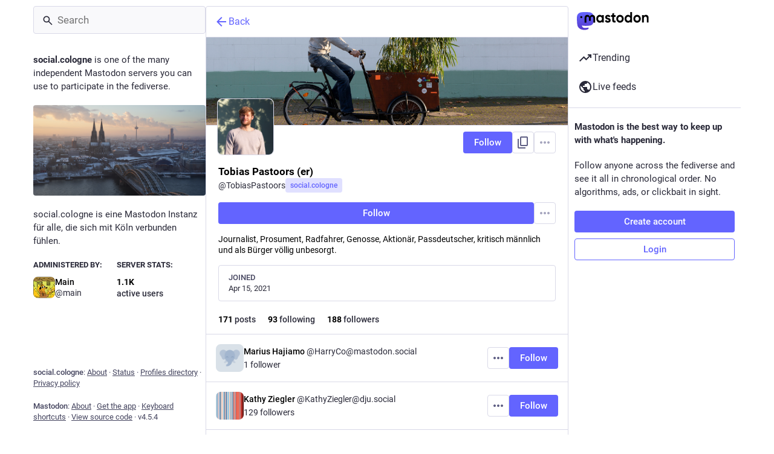

--- FILE ---
content_type: text/javascript
request_url: https://assets.social.cologne/packs/streaming-B6z2CW0Z.js
body_size: 2567
content:
import{g as $}from"./load_locale-Fyp848fa.js";import"./client-By3tlFYA.js";import{y as _,g as G,D as N}from"./index-TEHZzOO_.js";import{b9 as x,ba as R,bb as W,bc as j,bd as B,be as M,bf as P,bg as J,bh as D,bi as L,bj as A,bk as q,bl as I,bm as F,bn as H,bo as z,G as K,bp as Q,bq as U}from"./useSelectableClick-DmQ3tBVr.js";var d={},g={},w;function V(){if(w)return g;w=1,Object.defineProperty(g,"__esModule",{value:!0}),g.createBackoff=s;var t={exponential:function(a,l){return Math.floor(Math.random()*Math.pow(2,a)*l)},fibonacci:function(a,l){var e=1;if(a>e)for(var n=1,e=2,r=2;r<a;r++){var c=n+e;n=e,e=c}return Math.floor(Math.random()*e*l)}};function s(o,a){return new i(t[o],a)}function i(o,a){this.func=o,this.attempts=0,this.delay=typeof a.initialDelay<"u"?a.initialDelay:100}return i.prototype.backoff=function(){setTimeout(this.onReady,this.func(++this.attempts,this.delay))},g}const Y={},X=Object.freeze(Object.defineProperty({__proto__:null,default:Y},Symbol.toStringTag,{value:"Module"})),Z=_(X);var C;function ee(){if(C)return d;C=1,Object.defineProperty(d,"__esModule",{value:!0});var t=function(){function l(e,n){for(var r=0;r<n.length;r++){var c=n[r];c.enumerable=c.enumerable||!1,c.configurable=!0,"value"in c&&(c.writable=!0),Object.defineProperty(e,c.key,c)}}return function(e,n,r){return n&&l(e.prototype,n),r&&l(e,r),e}}();function s(l,e){if(!(l instanceof e))throw new TypeError("Cannot call a class as a function")}var i=V().createBackoff,o=typeof WebSocket<"u"?WebSocket:Z,a=function(){function l(e,n){var r=arguments.length>2&&arguments[2]!==void 0?arguments[2]:{};s(this,l),this.url=e,this.protocols=n,this.reconnectEnabled=!0,this.listeners={},this.backoff=i(r.backoff||"exponential",r),this.backoff.onReady=this.onBackoffReady.bind(this),(typeof r.connect>"u"||r.connect)&&this.open()}return t(l,[{key:"open",value:function(){var n=arguments.length>0&&arguments[0]!==void 0?arguments[0]:!1;this.isReconnect=n;var r=this.ws&&this.ws.binaryType;this.ws=new o(this.url,this.protocols),this.ws.onclose=this.onCloseCallback.bind(this),this.ws.onerror=this.onErrorCallback.bind(this),this.ws.onmessage=this.onMessageCallback.bind(this),this.ws.onopen=this.onOpenCallback.bind(this),r&&(this.ws.binaryType=r)}},{key:"onBackoffReady",value:function(n,r){this.open(!0)}},{key:"onCloseCallback",value:function(n){!this.isReconnect&&this.listeners.onclose&&this.listeners.onclose.apply(null,arguments),this.reconnectEnabled&&n.code<3e3&&this.backoff.backoff()}},{key:"onErrorCallback",value:function(){this.listeners.onerror&&this.listeners.onerror.apply(null,arguments)}},{key:"onMessageCallback",value:function(){this.listeners.onmessage&&this.listeners.onmessage.apply(null,arguments)}},{key:"onOpenCallback",value:function(){this.listeners.onopen&&this.listeners.onopen.apply(null,arguments),this.isReconnect&&this.listeners.onreconnect&&this.listeners.onreconnect.apply(null,arguments),this.isReconnect=!1}},{key:"close",value:function(n,r){typeof n>"u"&&(n=1e3),this.reconnectEnabled=!1,this.ws.close(n,r)}},{key:"send",value:function(n){this.ws.send(n)}},{key:"bufferedAmount",get:function(){return this.ws.bufferedAmount}},{key:"readyState",get:function(){return this.ws.readyState}},{key:"binaryType",get:function(){return this.ws.binaryType},set:function(n){this.ws.binaryType=n}},{key:"extensions",get:function(){return this.ws.extensions},set:function(n){this.ws.extensions=n}},{key:"protocol",get:function(){return this.ws.protocol},set:function(n){this.ws.protocol=n}},{key:"onclose",set:function(n){this.listeners.onclose=n},get:function(){return this.listeners.onclose}},{key:"onerror",set:function(n){this.listeners.onerror=n},get:function(){return this.listeners.onerror}},{key:"onmessage",set:function(n){this.listeners.onmessage=n},get:function(){return this.listeners.onmessage}},{key:"onopen",set:function(n){this.listeners.onopen=n},get:function(){return this.listeners.onopen}},{key:"onreconnect",set:function(n){this.listeners.onreconnect=n},get:function(){return this.listeners.onreconnect}}]),l}();return a.CONNECTING=o.CONNECTING,a.OPEN=o.OPEN,a.CLOSING=o.CLOSING,a.CLOSED=o.CLOSED,d.default=a,d}var te=ee();const k=G(te);let h;const p=[],b={},ne=t=>{p.push(t)},se=t=>{const s=p.indexOf(t);s!==-1&&p.splice(s,1)},E=({channelName:t,params:s,onConnect:i})=>{const o=v(t,s);b[o]=b[o]||0,b[o]===0&&h.send(JSON.stringify({type:"subscribe",stream:t,...s})),b[o]+=1,i()},T=({channelName:t,params:s,onDisconnect:i})=>{const o=v(t,s);b[o]=b[o]||1,b[o]===1&&h.readyState===k.OPEN&&h.send(JSON.stringify({type:"unsubscribe",stream:t,...s})),b[o]-=1,i()},oe={connected(){p.forEach(t=>E(t))},received(t){const{stream:s}=t;p.filter(({channelName:i,params:o})=>{const a=s[0];if(s.length===1)return i===a;const l=s[1];return["hashtag","hashtag:local"].includes(i)?i===a&&o.tag===l:i==="list"?i===a&&o.list===l:!1}).forEach(i=>{i.onReceive(t)})},disconnected(){p.forEach(t=>T(t))},reconnected(){}},v=(t,s)=>Object.keys(s).length===0?t:"".concat(t,"&").concat(Object.keys(s).map(i=>"".concat(i,"=").concat(s[i])).join("&")),ie=(t,s,i)=>(o,a)=>{const l=a().getIn(["meta","streaming_api_base_url"]),e=N(),{onConnect:n,onReceive:r,onDisconnect:c}=i(o,a);if(!e)throw new Error("Trying to connect to the streaming server but no access token is available.");if(!l.startsWith("ws")){const u=S(l,e,v(t,s),{connected(){n()},received(y){r(y)},disconnected(){c()},reconnected(){n()}});return()=>{u.close()}}const f={channelName:t,params:s,onConnect:n,onReceive:r,onDisconnect:c};return ne(f),h?h.readyState===k.OPEN&&E(f):h=S(l,e,"",oe),()=>{se(f),T(f)}},re=["update","delete","notification","conversation","filters_changed","announcement","announcement.delete","announcement.reaction"],ae=(t,s)=>{s({event:t.type,payload:t.data})},S=(t,s,i,{connected:o,received:a,disconnected:l,reconnected:e})=>{const n=i.split("&");if(i=n.shift(),t.startsWith("ws")){const c=new k("".concat(t,"/api/v1/streaming/?").concat(n.join("&")),s);return c.onopen=o,c.onmessage=f=>a(JSON.parse(f.data)),c.onclose=l,c.onreconnect=e,c}i=i.replace(/:/g,"/"),i.endsWith(":media")&&(i=i.replace("/media",""),n.push("only_media=true")),n.push("access_token=".concat(s));const r=new EventSource("".concat(t,"/api/v1/streaming/").concat(i,"?").concat(n.join("&")));return r.onopen=()=>{o()},re.forEach(c=>{r.addEventListener(c,f=>ae(f,a))}),r.onerror=l,r},O=t=>Math.floor(Math.random()*Math.floor(t)),m=(t,s,i={},o={})=>{const{messages:a}=$(),l=s.startsWith("public")||s.startsWith("hashtag");return ie(s,i,(e,n)=>{const r=n().getIn(["meta","locale"]);let c;const f=async u=>{await u(e,n),c=setTimeout(()=>f(u),2e4+O(2e4))};return{onConnect(){e(q(t)),c&&(clearTimeout(c),c=null),o.fillGaps&&e(o.fillGaps())},onDisconnect(){e(A({timeline:t})),o.fallback&&(c=setTimeout(()=>f(o.fallback),O(4e4)))},onReceive(u){switch(u.event){case"update":e(L(t,JSON.parse(u.payload),{accept:o.accept,bogusQuotePolicy:l}));break;case"status.update":e(D(JSON.parse(u.payload),{bogusQuotePolicy:l}));break;case"delete":e(J(u.payload));break;case"notification":{const y=JSON.parse(u.payload);e(M(y,a,r)),e(P(y));break}case"notifications_merged":{e(B());break}case"conversation":e(j(JSON.parse(u.payload)));break;case"announcement":e(W(JSON.parse(u.payload)));break;case"announcement.reaction":e(R(JSON.parse(u.payload)));break;case"announcement.delete":e(x(u.payload));break}}}})};async function ce(t){await t(K({maxId:void 0}));try{await t(Q())}catch(s){}await t(U())}const he=()=>m("home","user",{},{fallback:ce,fillGaps:I}),pe=({onlyMedia:t}={})=>m("community".concat(t?":media":""),"public:local".concat(t?":media":""),{},{fillGaps:()=>F({onlyMedia:t})}),me=({onlyMedia:t,onlyRemote:s}={})=>m("public".concat(s?":remote":"").concat(t?":media":""),"public".concat(s?":remote":"").concat(t?":media":""),{},{fillGaps:()=>H({onlyMedia:t,onlyRemote:s})}),ye=(t,s,i,o)=>m("hashtag:".concat(t).concat(i?":local":""),"hashtag".concat(i?":local":""),{tag:s},{accept:o}),de=()=>m("direct","direct"),ge=t=>m("list:".concat(t),"list",{list:t},{fillGaps:()=>z(t)});export{me as a,pe as b,he as c,ye as d,de as e,ge as f};
//# sourceMappingURL=streaming-B6z2CW0Z.js.map


--- FILE ---
content_type: text/javascript
request_url: https://assets.social.cologne/packs/followers-index-jedG2N0w.js
body_size: 1729
content:
var w=Object.defineProperty;var T=(e,r,s)=>r in e?w(e,r,{enumerable:!0,configurable:!0,writable:!0,value:s}):e[r]=s;var m=(e,r,s)=>T(e,typeof r!="symbol"?r+"":r,s);import{j as t}from"./client-By3tlFYA.js";import{P as i}from"./short_number-C9zm8Jg6.js";import"./index-TEHZzOO_.js";import{j as C,dR as k,g as B,p as P,q as S,f as E,dZ as F,dT as I,z as H,d_ as R,L as v,a as U}from"./useSelectableClick-DmQ3tBVr.js";import{A as q}from"./index-DBSTiKX2.js";import{C as z,A as D,L as K,T as N}from"./limited_account_hint-DqUAfsXa.js";import{B as Z}from"./bundle_column_error-CufQ0cCN.js";import{S as G}from"./scrollable_list-0g1THN9n.js";import{C as b}from"./column-BKAFsmei.js";import{M as l}from"./message-CVkQtbZv.js";import"./numbers-BLyy7tyF.js";import"./index-DkCxcZFY.js";import"./relative_timestamp-BOUL06oe.js";import"./ready-DpOgoWSg.js";import"./index-DUY7J2K7.js";import"./skeleton-CwYXpOUk.js";import"./api-C8Dh2R2O.js";import"./index-DiPYjm3h.js";import"./load_locale-Fyp848fa.js";import"./status_quoted-C5J_-RBt.js";import"./counters-O2iLRFgv.js";import"./follow_button-CRcIdrdp.js";import"./verified_badge-DjYd1ctB.js";import"./column_header-c7T-RJop.js";import"./add-CxOAEcXl.js";import"./chevron_left-tY77j9LU.js";import"./unfold_more-Dg1Ay52N.js";import"./Helmet-BG0DmkIY.js";import"./familiar_followers-L_FbuSpq.js";import"./notifications-CQHZPMn8.js";import"./notifications_active-fill-MijdFE1U.js";import"./group-DAy9I84u.js";import"./person-C13r8tNn.js";import"./content_copy-DVR8BuWm.js";import"./formatted_date-CyjChcMh.js";import"./react-textarea-autosize.browser.esm-CJKL8aJv.js";import"./use-isomorphic-layout-effect.browser.esm-Du49dnA5.js";import"./avatar_group-DgqlUJ8x.js";import"./column-KuFpKGtG.js";import"./scroll-BygYx8ga.js";import"./gif-CJBTzQ3E.js";import"./index-C9RUuP0Q.js";import"./scroll_context-dm2rfFXK.js";import"./schedule_idle_task-CDh0madc.js";import"./load_more-DAey8Z2-.js";const J=(e,{params:{acct:r,id:s}})=>{const o=s||e.accounts_map[k(r)];return o?{accountId:o,remote:e.getIn(["accounts",o,"acct"])!==e.getIn(["accounts",o,"username"]),remoteUrl:e.getIn(["accounts",o,"url"]),isAccount:!!e.getIn(["accounts",o]),accountIds:e.getIn(["user_lists","followers",o,"items"]),hasMore:!!e.getIn(["user_lists","followers",o,"next"]),isLoading:e.getIn(["user_lists","followers",o,"isLoading"],!0),suspended:e.getIn(["accounts",o,"suspended"],!1),hideCollections:e.getIn(["accounts",o,"hide_collections"],!1),hidden:B(e,o),blockedBy:e.getIn(["relationships",o,"blocked_by"],!1)}:{isLoading:!0}},_=({accountId:e,url:r})=>{const s=U(n=>{var a;return(a=n.accounts.get(e))==null?void 0:a.acct}),o=s?s.split("@")[1]:void 0;return t.jsx(N,{url:r,message:t.jsx(l,{id:"hints.profiles.followers_may_be_missing",defaultMessage:"Followers for this profile may be missing."}),label:t.jsx(l,{id:"hints.profiles.see_more_followers",defaultMessage:"See more followers on {domain}",values:{domain:t.jsx("strong",{children:o})}})})};class j extends P{constructor(){super(...arguments);m(this,"handleLoadMore",H(()=>{this.props.dispatch(R(this.props.accountId))},300,{leading:!0}))}_load(){const{accountId:s,isAccount:o,dispatch:n}=this.props;o||n(E(s)),n(F(s))}componentDidMount(){const{params:{acct:s},accountId:o,dispatch:n}=this.props;o?this._load():n(I(s))}componentDidUpdate(s){const{params:{acct:o},accountId:n,dispatch:a}=this.props;s.accountId!==n&&n?this._load():s.params.acct!==o&&a(I(o))}render(){const{accountId:s,accountIds:o,hasMore:n,blockedBy:a,isAccount:y,multiColumn:p,isLoading:M,suspended:d,hidden:u,remote:f,remoteUrl:h,hideCollections:A}=this.props;if(!y)return t.jsx(Z,{multiColumn:p,errorType:"routing"});if(!o)return t.jsx(b,{children:t.jsx(v,{})});let c;const g=a||d||u;d?c=t.jsx(l,{id:"empty_column.account_suspended",defaultMessage:"Account suspended"}):u?c=t.jsx(K,{accountId:s}):a?c=t.jsx(l,{id:"empty_column.account_unavailable",defaultMessage:"Profile unavailable"}):A&&o.isEmpty()?c=t.jsx(l,{id:"empty_column.account_hides_collections",defaultMessage:"This user has chosen to not make this information available"}):f&&o.isEmpty()?c=t.jsx(_,{accountId:s,url:h}):c=t.jsx(l,{id:"account.followers.empty",defaultMessage:"No one follows this user yet."});const L=f?t.jsx(_,{accountId:s,url:h}):null;return t.jsxs(b,{children:[t.jsx(z,{}),t.jsx(G,{scrollKey:"followers",hasMore:!g&&n,isLoading:M,onLoadMore:this.handleLoadMore,prepend:t.jsx(D,{accountId:this.props.accountId,hideTabs:!0}),alwaysPrepend:!0,append:L,emptyMessage:c,bindToDocument:!p,children:g?[]:o.map(x=>t.jsx(q,{id:x},x))})]})}}m(j,"propTypes",{params:i.shape({acct:i.string,id:i.string}).isRequired,accountId:i.string,dispatch:i.func.isRequired,accountIds:S.list,hasMore:i.bool,isLoading:i.bool,blockedBy:i.bool,isAccount:i.bool,suspended:i.bool,hidden:i.bool,remote:i.bool,remoteUrl:i.string,multiColumn:i.bool});const zo=C(J)(j);export{zo as default};
//# sourceMappingURL=followers-index-jedG2N0w.js.map


--- FILE ---
content_type: text/javascript
request_url: https://assets.social.cologne/packs/limited_account_hint-DqUAfsXa.js
body_size: 7671
content:
var fe=Object.defineProperty;var he=(a,i,o)=>i in a?fe(a,i,{enumerable:!0,configurable:!0,writable:!0,value:o}):a[i]=o;var se=(a,i,o)=>he(a,typeof i!="symbol"?i+"":i,o);import{j as e}from"./client-By3tlFYA.js";import{r as c,a as O,u as te,m as N,d as G,k as _e}from"./index-TEHZzOO_.js";import{B as ge,S as pe}from"./column_header-c7T-RJop.js";import{o as xe,a5 as v,u as R,cK as ve,I as $,a as M,dU as be,L as je,O as Me,p as we,q as ke,D as B,bD as qe,S as ye,j as Ne,cQ as Te,cP as Ce,A as ne,aK as ae,h as Ae,g as Fe,ak as Se,aV as Be,aW as Re,aX as De,bG as C,aS as Ee,aT as Pe,cl as Ie,cm as He,am as A,aH as Ze,au as Le,dV as $e,b8 as Oe}from"./useSelectableClick-DmQ3tBVr.js";import{M as r}from"./message-CVkQtbZv.js";import{c as D}from"./index-DkCxcZFY.js";import{H as Ge}from"./Helmet-BG0DmkIY.js";import{L as oe,N as x,S as L}from"./short_number-C9zm8Jg6.js";import{u as Ue,A as ze,a as Ke}from"./familiar_followers-L_FbuSpq.js";import{V as We,aL as Ye,aH as Je,aI as Qe,aJ as Xe,an as F,aD as S,ac as Ve,U as es,J as ss}from"./status_quoted-C5J_-RBt.js";import{S as as}from"./notifications-CQHZPMn8.js";import{S as os}from"./notifications_active-fill-MijdFE1U.js";import{S as ts}from"./group-DAy9I84u.js";import{S as ns}from"./person-C13r8tNn.js";import{S as is}from"./content_copy-DVR8BuWm.js";import{S as ls,b as cs,F as rs}from"./counters-O2iLRFgv.js";import{F as ds}from"./follow_button-CRcIdrdp.js";import{F as us}from"./formatted_date-CyjChcMh.js";import{i as ms}from"./react-textarea-autosize.browser.esm-CJKL8aJv.js";import{A as fs}from"./avatar_group-DgqlUJ8x.js";function hs(a){const i=xe();return c.useCallback(()=>{var o;a?a():(o=i.location.state)!=null&&o.fromMastodon?i.goBack():i.push("/")},[i,a])}const aa=({onClick:a})=>{const i=hs(a),o=e.jsxs("button",{onClick:i,className:"column-back-button",children:[e.jsx(v,{id:"chevron-left",icon:pe,className:"column-back-button__icon"}),e.jsx(r,{id:"column_back_button.label",defaultMessage:"Back"})]});return e.jsx(ge,{children:o})},oa=({className:a,message:i,label:o,url:n})=>e.jsxs("div",{className:D("timeline-hint",a),children:[e.jsx("p",{children:i}),e.jsx("a",{href:n,target:"_blank",rel:"noopener noreferrer",children:o})]}),_s=a=>c.createElement("svg",{xmlns:"http://www.w3.org/2000/svg",height:24,viewBox:"0 -960 960 960",width:24,...a},c.createElement("path",{d:"M680-80q-50 0-85-35t-35-85q0-6 3-28L282-392q-16 15-37 23.5t-45 8.5q-50 0-85-35t-35-85q0-50 35-85t85-35q24 0 45 8.5t37 23.5l281-164q-2-7-2.5-13.5T560-760q0-50 35-85t85-35q50 0 85 35t35 85q0 50-35 85t-85 35q-24 0-45-8.5T598-672L317-508q2 7 2.5 13.5t.5 14.5q0 8-.5 14.5T317-452l281 164q16-15 37-23.5t45-8.5q50 0 85 35t35 85q0 50-35 85t-85 35Zm0-80q17 0 28.5-11.5T720-200q0-17-11.5-28.5T680-240q-17 0-28.5 11.5T640-200q0 17 11.5 28.5T680-160ZM200-440q17 0 28.5-11.5T240-480q0-17-11.5-28.5T200-520q-17 0-28.5 11.5T160-480q0 17 11.5 28.5T200-440Zm480-280q17 0 28.5-11.5T720-760q0-17-11.5-28.5T680-800q-17 0-28.5 11.5T640-760q0 17 11.5 28.5T680-720Zm0 520ZM200-480Zm480-280Z"})),gs=a=>c.createElement("svg",{xmlns:"http://www.w3.org/2000/svg",height:24,viewBox:"0 -960 960 960",width:24,...a},c.createElement("path",{d:"M160-360q-50 0-85-35t-35-85q0-50 35-85t85-35v-80q0-33 23.5-56.5T240-760h120q0-50 35-85t85-35q50 0 85 35t35 85h120q33 0 56.5 23.5T800-680v80q50 0 85 35t35 85q0 50-35 85t-85 35v160q0 33-23.5 56.5T720-120H240q-33 0-56.5-23.5T160-200v-160Zm200-80q25 0 42.5-17.5T420-500q0-25-17.5-42.5T360-560q-25 0-42.5 17.5T300-500q0 25 17.5 42.5T360-440Zm240 0q25 0 42.5-17.5T660-500q0-25-17.5-42.5T600-560q-25 0-42.5 17.5T540-500q0 25 17.5 42.5T600-440ZM320-280h320v-80H320v80Zm-80 80h480v-480H240v480Zm240-240Z"})),U=({icon:a=e.jsx(ns,{}),label:i,domain:o,roleId:n})=>e.jsxs("div",{className:"account-role","data-account-role-id":n,children:[a,i,o&&e.jsx("span",{className:"account-role__domain",children:o})]}),ps=()=>e.jsx(U,{icon:e.jsx(ts,{}),label:e.jsx(r,{id:"account.badges.group",defaultMessage:"Group"})}),xs=()=>e.jsx(U,{icon:e.jsx(gs,{}),label:e.jsx(r,{id:"account.badges.bot",defaultMessage:"Automated"})}),vs=O({copied:{id:"copy_icon_button.copied",defaultMessage:"Copied to clipboard"}}),bs=({title:a,value:i,className:o})=>{const[n,u]=c.useState(!1),f=R(),s=c.useCallback(()=>{navigator.clipboard.writeText(i),u(!0),f(ve({message:vs.copied})),setTimeout(()=>{u(!1)},700)},[u,i,f]);return e.jsx($,{className:D(o,n?"copied":"copyable"),title:a,onClick:s,icon:"",iconComponent:is})},js=O({placeholder:{id:"account_note.placeholder",defaultMessage:"Click to add a note"}}),Ms=({initialValue:a,onSubmit:i,wasSaved:o})=>{const n=te(),u=c.useId(),[f,s]=c.useState(a!=null?a:""),t=a===void 0,m=c.useRef(!0),_=c.useCallback(h=>{s(h.target.value)},[]),g=c.useCallback(h=>{h.key==="Escape"?(h.preventDefault(),s(a!=null?a:""),m.current=!1,h.currentTarget.blur()):h.key==="Enter"&&(h.ctrlKey||h.metaKey)&&(h.preventDefault(),i(f),m.current=!1,h.currentTarget.blur())},[a,i,f]),b=c.useCallback(()=>{a!==f&&m.current&&i(f),m.current=!0},[a,i,f]);return e.jsxs("div",{className:"account__header__account-note",children:[e.jsxs("label",{htmlFor:"account-note-".concat(u),children:[e.jsx(r,{id:"account.account_note_header",defaultMessage:"Personal note"})," ",e.jsx("span",{"aria-live":"polite",role:"status",className:"inline-alert",style:{opacity:o?1:0},children:o&&e.jsx(r,{id:"generic.saved",defaultMessage:"Saved"})})]}),t?e.jsx("div",{className:"account__header__account-note__loading-indicator-wrapper",children:e.jsx(je,{})}):e.jsx(ms,{id:"account-note-".concat(u),className:"account__header__account-note__content",placeholder:n.formatMessage(js.placeholder),value:f,onChange:_,onKeyDown:g,onBlur:b})]})},ws=({accountId:a})=>{const i=R(),o=M(s=>{var t;return(t=s.relationships.get(a))==null?void 0:t.get("note")}),[n,u]=c.useState(!1),f=c.useCallback(s=>{u(!0),i(be({accountId:a,note:s})),setTimeout(()=>{u(!1)},2e3)},[i,a]);return e.jsx(Ms,{initialValue:o,wasSaved:n,onSubmit:f},"".concat(a,"-").concat(o))},ks=a=>c.createElement("svg",{xmlns:"http://www.w3.org/2000/svg",height:24,viewBox:"0 -960 960 960",width:24,...a},c.createElement("path",{d:"M160-80q-33 0-56.5-23.5T80-160v-440q0-33 23.5-56.5T160-680h200v-120q0-33 23.5-56.5T440-880h80q33 0 56.5 23.5T600-800v120h200q33 0 56.5 23.5T880-600v440q0 33-23.5 56.5T800-80H160Zm0-80h640v-440H600q0 33-23.5 56.5T520-520h-80q-33 0-56.5-23.5T360-600H160v440Zm80-80h240v-18q0-17-9.5-31.5T444-312q-20-9-40.5-13.5T360-330q-23 0-43.5 4.5T276-312q-17 8-26.5 22.5T240-258v18Zm320-60h160v-60H560v60Zm-200-60q25 0 42.5-17.5T420-420q0-25-17.5-42.5T360-480q-25 0-42.5 17.5T300-420q0 25 17.5 42.5T360-360Zm200-60h160v-60H560v60ZM440-600h80v-200h-80v200Zm40 220Z"})),qs=a=>c.createElement("svg",{xmlns:"http://www.w3.org/2000/svg",height:24,viewBox:"0 -960 960 960",width:24,...a},c.createElement("path",{d:"M480-80q-83 0-156-31.5T197-197q-54-54-85.5-127T80-480q0-83 31.5-156T197-763q54-54 127-85.5T480-880q83 0 156 31.5T763-763q54 54 85.5 127T880-480q0 83-31.5 156T763-197q-54 54-127 85.5T480-80Zm0-80q134 0 227-93t93-227q0-7-.5-14.5T799-507q-5 29-27 48t-52 19h-80q-33 0-56.5-23.5T560-520v-40H400v-80q0-33 23.5-56.5T480-720h40q0-23 12.5-40.5T563-789q-20-5-40.5-8t-42.5-3q-134 0-227 93t-93 227h200q66 0 113 47t47 113v40H400v110q20 5 39.5 7.5T480-160Z"})),ys=({domain:a,username:i,isSelf:o})=>{const n=c.useId(),[u,f]=c.useState(!1),[s,t]=c.useState(!1),m=c.useRef(null),_=c.useCallback(()=>{f(!u)},[u,f]),g=c.useCallback(()=>{t(!s)},[s,t]);return e.jsxs(e.Fragment,{children:[e.jsx("button",{className:D("account__domain-pill",{active:u}),ref:m,onClick:_,"aria-expanded":u,"aria-controls":n,children:a}),e.jsx(Me,{show:u,rootClose:!0,onHide:_,offset:[5,5],target:m,children:({props:b})=>e.jsxs("div",{...b,role:"region",id:n,className:"account__domain-pill__popout dropdown-animation",children:[e.jsxs("div",{className:"account__domain-pill__popout__header",children:[e.jsx("div",{className:"account__domain-pill__popout__header__icon",children:e.jsx(v,{id:"",icon:ks})}),e.jsx("h3",{children:e.jsx(r,{id:"domain_pill.whats_in_a_handle",defaultMessage:"What's in a handle?"})})]}),e.jsxs("div",{className:"account__domain-pill__popout__handle",children:[e.jsx("div",{className:"account__domain-pill__popout__handle__label",children:o?e.jsx(r,{id:"domain_pill.your_handle",defaultMessage:"Your handle:"}):e.jsx(r,{id:"domain_pill.their_handle",defaultMessage:"Their handle:"})}),e.jsxs("div",{className:"account__domain-pill__popout__handle__handle",children:["@",i,"@",a]})]}),e.jsxs("div",{className:"account__domain-pill__popout__parts",children:[e.jsxs("div",{children:[e.jsx("div",{className:"account__domain-pill__popout__parts__icon",children:e.jsx(v,{id:"",icon:We})}),e.jsxs("div",{children:[e.jsx("h6",{children:e.jsx(r,{id:"domain_pill.username",defaultMessage:"Username"})}),e.jsx("p",{children:o?e.jsx(r,{id:"domain_pill.your_username",defaultMessage:"Your unique identifier on this server. It’s possible to find users with the same username on different servers."}):e.jsx(r,{id:"domain_pill.their_username",defaultMessage:"Their unique identifier on their server. It’s possible to find users with the same username on different servers."})})]})]}),e.jsxs("div",{children:[e.jsx("div",{className:"account__domain-pill__popout__parts__icon",children:e.jsx(v,{id:"",icon:qs})}),e.jsxs("div",{children:[e.jsx("h6",{children:e.jsx(r,{id:"domain_pill.server",defaultMessage:"Server"})}),e.jsx("p",{children:o?e.jsx(r,{id:"domain_pill.your_server",defaultMessage:"Your digital home, where all of your posts live. Don’t like this one? Transfer servers at any time and bring your followers, too."}):e.jsx(r,{id:"domain_pill.their_server",defaultMessage:"Their digital home, where all of their posts live."})})]})]})]}),e.jsx("p",{children:o?e.jsx(r,{id:"domain_pill.who_you_are",defaultMessage:"Because your handle says who you are and where you are, people can interact with you across the social web of <button>ActivityPub-powered platforms</button>.",values:{button:h=>e.jsx("button",{onClick:g,className:"link-button",children:h})}}):e.jsx(r,{id:"domain_pill.who_they_are",defaultMessage:"Since handles say who someone is and where they are, you can interact with people across the social web of <button>ActivityPub-powered platforms</button>.",values:{button:h=>e.jsx("button",{onClick:g,className:"link-button",children:h})}})}),s&&e.jsxs(e.Fragment,{children:[e.jsx("p",{children:e.jsx(r,{id:"domain_pill.activitypub_like_language",defaultMessage:"ActivityPub is like the language Mastodon speaks with other social networks."})}),e.jsx("p",{children:e.jsx(r,{id:"domain_pill.activitypub_lets_connect",defaultMessage:"It lets you connect and interact with people not just on Mastodon, but across different social apps too."})})]})]})})]})};class ie extends we{render(){const{account:i,onAuthorize:o,onReject:n}=this.props;return e.jsxs("div",{className:"follow-request-banner",children:[e.jsx("div",{className:"follow-request-banner__message",children:e.jsx(r,{id:"account.requested_follow",defaultMessage:"{name} has requested to follow you",values:{name:e.jsx(B,{account:i,variant:"simple"})}})}),e.jsxs("div",{className:"follow-request-banner__action",children:[e.jsxs("button",{type:"button",className:"button button-tertiary button--confirmation",onClick:o,children:[e.jsx(v,{id:"check",icon:qe}),e.jsx(r,{id:"follow_request.authorize",defaultMessage:"Authorize"})]}),e.jsxs("button",{type:"button",className:"button button-tertiary button--destructive",onClick:n,children:[e.jsx(v,{id:"times",icon:ye}),e.jsx(r,{id:"follow_request.reject",defaultMessage:"Reject"})]})]})]})}}se(ie,"propTypes",{account:ke.record.isRequired});const Ns=(a,{account:i})=>({onAuthorize(){a(Ce(i.get("id")))},onReject(){a(Te(i.get("id")))}}),Ts=Ne(null,Ns)(ie),Cs=({familiarFollowers:a})=>{const i={name1:e.jsx(ae,{displayProps:{account:a.at(0),variant:"simple"}}),name2:e.jsx(ae,{displayProps:{account:a.at(1),variant:"simple"}}),othersCount:a.length-2};return a.length===1?e.jsx(r,{id:"account.familiar_followers_one",defaultMessage:"Followed by {name1}",values:i}):a.length===2?e.jsx(r,{id:"account.familiar_followers_two",defaultMessage:"Followed by {name1} and {name2}",values:i}):e.jsx(r,{id:"account.familiar_followers_many",defaultMessage:"Followed by {name1}, {name2}, and {othersCount, plural, one {one other you know} other {# others you know}}",values:i})},As=({accountId:a})=>{const{familiarFollowers:i,isLoading:o}=Ue({accountId:a});return o||i.length===0?null:e.jsxs("div",{className:"account__header__familiar-followers",children:[e.jsx(fs,{compact:!0,children:i.slice(0,3).map(n=>e.jsx(ne,{withLink:!0,account:n,size:28},n.id))}),e.jsx(Cs,{familiarFollowers:i})]})},Fs=()=>e.jsx("div",{className:"account-memorial-banner",children:e.jsx("div",{className:"account-memorial-banner__message",children:e.jsx(r,{id:"account.in_memoriam",defaultMessage:"In Memoriam."})})}),Ss=({accountId:a,targetAccountId:i})=>{const o=M(u=>u.accounts.get(a)),n=M(u=>u.accounts.get(i));return e.jsxs("div",{className:"moved-account-banner",children:[e.jsx("div",{className:"moved-account-banner__message",children:e.jsx(r,{id:"account.moved_to",defaultMessage:"{name} has indicated that their new account is now:",values:{name:e.jsx(B,{account:o,variant:"simple"})}})}),e.jsxs("div",{className:"moved-account-banner__action",children:[e.jsxs(oe,{to:"/@".concat(n==null?void 0:n.acct),className:"detailed-status__display-name",children:[e.jsx("div",{className:"detailed-status__display-avatar",children:e.jsx(Ye,{account:n,friend:o})}),e.jsx(B,{account:n})]}),e.jsx(oe,{to:"/@".concat(n==null?void 0:n.acct),className:"button",children:e.jsx(r,{id:"account.go_to_profile",defaultMessage:"Go to profile"})})]})]})},d=O({unblock:{id:"account.unblock",defaultMessage:"Unblock @{name}"},edit_profile:{id:"account.edit_profile",defaultMessage:"Edit profile"},linkVerifiedOn:{id:"account.link_verified_on",defaultMessage:"Ownership of this link was checked on {date}"},account_locked:{id:"account.locked_info",defaultMessage:"This account privacy status is set to locked. The owner manually reviews who can follow them."},mention:{id:"account.mention",defaultMessage:"Mention @{name}"},direct:{id:"account.direct",defaultMessage:"Privately mention @{name}"},unmute:{id:"account.unmute",defaultMessage:"Unmute @{name}"},block:{id:"account.block",defaultMessage:"Block @{name}"},mute:{id:"account.mute",defaultMessage:"Mute @{name}"},report:{id:"account.report",defaultMessage:"Report @{name}"},share:{id:"account.share",defaultMessage:"Share @{name}'s profile"},copy:{id:"account.copy",defaultMessage:"Copy link to profile"},media:{id:"account.media",defaultMessage:"Media"},blockDomain:{id:"account.block_domain",defaultMessage:"Block domain {domain}"},unblockDomain:{id:"account.unblock_domain",defaultMessage:"Unblock domain {domain}"},hideReblogs:{id:"account.hide_reblogs",defaultMessage:"Hide boosts from @{name}"},showReblogs:{id:"account.show_reblogs",defaultMessage:"Show boosts from @{name}"},enableNotifications:{id:"account.enable_notifications",defaultMessage:"Notify me when @{name} posts"},disableNotifications:{id:"account.disable_notifications",defaultMessage:"Stop notifying me when @{name} posts"},preferences:{id:"navigation_bar.preferences",defaultMessage:"Preferences"},follow_requests:{id:"navigation_bar.follow_requests",defaultMessage:"Follow requests"},favourites:{id:"navigation_bar.favourites",defaultMessage:"Favorites"},lists:{id:"navigation_bar.lists",defaultMessage:"Lists"},followed_tags:{id:"navigation_bar.followed_tags",defaultMessage:"Followed hashtags"},blocks:{id:"navigation_bar.blocks",defaultMessage:"Blocked users"},domain_blocks:{id:"navigation_bar.domain_blocks",defaultMessage:"Blocked domains"},mutes:{id:"navigation_bar.mutes",defaultMessage:"Muted users"},endorse:{id:"account.endorse",defaultMessage:"Feature on profile"},unendorse:{id:"account.unendorse",defaultMessage:"Don't feature on profile"},add_or_remove_from_list:{id:"account.add_or_remove_from_list",defaultMessage:"Add or Remove from lists"},admin_account:{id:"status.admin_account",defaultMessage:"Open moderation interface for @{name}"},admin_domain:{id:"status.admin_domain",defaultMessage:"Open moderation interface for {domain}"},languages:{id:"account.languages",defaultMessage:"Change subscribed languages"},openOriginalPage:{id:"account.open_original_page",defaultMessage:"Open original page"},removeFromFollowers:{id:"account.remove_from_followers",defaultMessage:"Remove {name} from followers"},confirmRemoveFromFollowersTitle:{id:"confirmations.remove_from_followers.title",defaultMessage:"Remove follower?"},confirmRemoveFromFollowersMessage:{id:"confirmations.remove_from_followers.message",defaultMessage:"{name} will stop following you. Are you sure you want to proceed?"},confirmRemoveFromFollowersButton:{id:"confirmations.remove_from_followers.confirm",defaultMessage:"Remove follower"}}),Bs=a=>{const i=a.display_name,o=a.acct===a.username?"".concat(a.username,"@").concat(G):a.acct,n=i.trim().length===0?a.username:i;return"".concat(n," (@").concat(o,")")},ta=({accountId:a,hideTabs:i})=>{const o=R(),n=te(),{signedIn:u,permissions:f}=Ae(),s=M(l=>l.accounts.get(a)),t=M(l=>l.relationships.get(a)),m=M(l=>Fe(l,a)),_=c.useCallback(()=>{s&&(t!=null&&t.blocking?o(Se(s.id)):o(Be(s)))},[o,s,t]),g=c.useCallback(()=>{s&&o(Re(s))},[o,s]),b=c.useCallback(()=>{s&&o(De(s))},[o,s]),h=c.useCallback(()=>{s&&o(Je(s))},[o,s]),E=c.useCallback(()=>{s&&(t!=null&&t.showing_reblogs?o(C(s.id,{reblogs:!1})):o(C(s.id,{reblogs:!0})))},[o,s,t]),le=c.useCallback(()=>{s&&(t!=null&&t.notifying?o(C(s.id,{notify:!1})):o(C(s.id,{notify:!0})))},[o,s,t]),P=c.useCallback(()=>{s&&(t!=null&&t.muting?o(Ee(s.id)):o(Pe(s)))},[o,s,t]),z=c.useCallback(()=>{s&&o(Qe(s))},[o,s]),K=c.useCallback(()=>{if(!s)return;const l=s.acct.split("@")[1];l&&o(Xe(l))},[o,s]),W=c.useCallback(()=>{s&&(t!=null&&t.endorsed?o(Ie(s.id)):o(He(s.id)))},[o,s,t]),Y=c.useCallback(()=>{s&&o(A({modalType:"LIST_ADDER",modalProps:{accountId:s.id}}))},[o,s]),J=c.useCallback(()=>{s&&o(A({modalType:"SUBSCRIBED_LANGUAGES",modalProps:{accountId:s.id}}))},[o,s]),ce=c.useCallback(l=>{l.button!==0||l.ctrlKey||l.metaKey||(l.preventDefault(),s&&o(A({modalType:"IMAGE",modalProps:{src:s.avatar,alt:""}})))},[o,s]),re=c.useCallback(()=>{s&&navigator.share({url:s.url})},[s]),w=s==null?void 0:s.suspended,j=(s==null?void 0:s.acct)!==(s==null?void 0:s.username),k=j?s==null?void 0:s.acct.split("@")[1]:null,Q=c.useMemo(()=>{const l=[];if(!s)return l;if(u&&!s.suspended&&(l.push({text:n.formatMessage(d.mention,{name:s.username}),action:g}),l.push({text:n.formatMessage(d.direct,{name:s.username}),action:b}),l.push(null)),j&&(l.push({text:n.formatMessage(d.openOriginalPage),href:s.url}),l.push(null)),u){if(t!=null&&t.following&&(t.muting||(t.showing_reblogs?l.push({text:n.formatMessage(d.hideReblogs,{name:s.username}),action:E}):l.push({text:n.formatMessage(d.showReblogs,{name:s.username}),action:E}),l.push({text:n.formatMessage(d.languages),action:J}),l.push(null)),l.push({text:n.formatMessage(t.endorsed?d.unendorse:d.endorse),action:W}),l.push({text:n.formatMessage(d.add_or_remove_from_list),action:Y}),l.push(null)),t!=null&&t.followed_by){const me=()=>{o(A({modalType:"CONFIRM",modalProps:{title:n.formatMessage(d.confirmRemoveFromFollowersTitle),message:n.formatMessage(d.confirmRemoveFromFollowersMessage,{name:e.jsx("strong",{children:s.acct})}),confirm:n.formatMessage(d.confirmRemoveFromFollowersButton),onConfirm:()=>{o($e({accountId:a}))}}}))};l.push({text:n.formatMessage(d.removeFromFollowers,{name:s.username}),action:me,dangerous:!0})}t!=null&&t.muting?l.push({text:n.formatMessage(d.unmute,{name:s.username}),action:P}):l.push({text:n.formatMessage(d.mute,{name:s.username}),action:P,dangerous:!0}),t!=null&&t.blocking?l.push({text:n.formatMessage(d.unblock,{name:s.username}),action:_}):l.push({text:n.formatMessage(d.block,{name:s.username}),action:_,dangerous:!0}),s.suspended||l.push({text:n.formatMessage(d.report,{name:s.username}),action:h,dangerous:!0})}return u&&j&&(l.push(null),t!=null&&t.domain_blocking?l.push({text:n.formatMessage(d.unblockDomain,{domain:k}),action:K}):l.push({text:n.formatMessage(d.blockDomain,{domain:k}),action:z,dangerous:!0})),((f&F)===F||j&&(f&S)===S)&&(l.push(null),(f&F)===F&&l.push({text:n.formatMessage(d.admin_account,{name:s.username}),href:"/admin/accounts/".concat(s.id)}),j&&(f&S)===S&&l.push({text:n.formatMessage(d.admin_domain,{domain:k}),href:"/admin/instances/".concat(k)})),l},[o,a,s,t,f,j,k,n,u,Y,_,z,J,b,W,g,P,E,h,K]),X=a!==N&&e.jsx(Ze,{disabled:Q.length===0,items:Q,icon:"ellipsis-v",iconComponent:Ve});if(!s)return null;let I,H,V,Z;const p=[];N!==s.id&&t&&(t.followed_by&&(t.following||t.requested)?p.push(e.jsx("span",{className:"relationship-tag",children:e.jsx(r,{id:"account.mutual",defaultMessage:"You follow each other"})},"mutual")):t.followed_by?p.push(e.jsx("span",{className:"relationship-tag",children:e.jsx(r,{id:"account.follows_you",defaultMessage:"Follows you"})},"followed_by")):t.requested_by&&p.push(e.jsx("span",{className:"relationship-tag",children:e.jsx(r,{id:"account.requests_to_follow_you",defaultMessage:"Requests to follow you"})},"requested_by")),t.blocking&&p.push(e.jsx("span",{className:"relationship-tag",children:e.jsx(r,{id:"account.blocking",defaultMessage:"Blocking"})},"blocking")),t.muting&&p.push(e.jsx("span",{className:"relationship-tag",children:e.jsx(r,{id:"account.muting",defaultMessage:"Muting"})},"muting")),t.domain_blocking&&p.push(e.jsx("span",{className:"relationship-tag",children:e.jsx(r,{id:"account.domain_blocking",defaultMessage:"Blocking domain"})},"domain_blocking"))),(t!=null&&t.requested||t!=null&&t.following)&&(H=e.jsx($,{icon:t.notifying?"bell":"bell-o",iconComponent:t.notifying?os:as,active:t.notifying,title:n.formatMessage(t.notifying?d.disableNotifications:d.enableNotifications,{name:s.username}),onClick:le})),"share"in navigator?Z=e.jsx($,{className:"optional",icon:"",iconComponent:_s,title:n.formatMessage(d.share,{name:s.username}),onClick:re}):Z=e.jsx(bs,{className:"optional",title:n.formatMessage(d.copy),value:s.url}),s.moved&&!(t!=null&&t.following)||(I=e.jsx(ds,{accountId:a,className:"account__header__follow-button",labelLength:"long"})),s.locked&&(V=e.jsx(v,{id:"lock",icon:es,"aria-label":n.formatMessage(d.account_locked)}));const de=s.fields,ee=!s.acct.includes("@"),T=s.acct.split("@")[0],q=ee?G:s.acct.split("@")[1],ue=!s.noindex,y=[];return s.bot?y.push(e.jsx(xs,{},"bot-badge")):s.group&&y.push(e.jsx(ps,{},"group-badge")),s.roles.forEach(l=>{y.push(e.jsx(U,{label:e.jsx("span",{children:l.get("name")}),domain:q,roleId:l.get("id")},"role-badge-".concat(l.get("id"))))}),e.jsxs("div",{className:"account-timeline__header",children:[!m&&s.memorial&&e.jsx(Fs,{}),!m&&s.moved&&e.jsx(Ss,{accountId:s.id,targetAccountId:s.moved}),e.jsxs(Le,{className:D("account__header",{inactive:!!s.moved}),children:[!(w||m||s.moved)&&(t==null?void 0:t.requested_by)&&e.jsx(Ts,{account:s}),e.jsxs("div",{className:"account__header__image",children:[e.jsx("div",{className:"account__header__info",children:p}),!(w||m)&&e.jsx("img",{src:_e?s.header:s.header_static,alt:"",className:"parallax"})]}),e.jsxs("div",{className:"account__header__bar",children:[e.jsxs("div",{className:"account__header__tabs",children:[e.jsx("a",{className:"avatar",href:s.avatar,rel:"noopener",target:"_blank",onClick:ce,children:e.jsx(ne,{account:w||m?void 0:s,size:92})}),e.jsxs("div",{className:"account__header__buttons account__header__buttons--desktop",children:[!m&&I,!m&&H,!m&&Z,X]})]}),e.jsx("div",{className:"account__header__tabs__name",children:e.jsxs("h1",{children:[e.jsx(B,{account:s,variant:"simple"}),e.jsxs("small",{children:[e.jsxs("span",{children:["@",T,e.jsxs("span",{className:"invisible",children:["@",q]})]}),e.jsx(ys,{username:T!=null?T:"",domain:q!=null?q:"",isSelf:N===s.id}),V]})]})}),y.length>0&&e.jsx("div",{className:"account__header__badges",children:y}),s.id!==N&&u&&!(w||m)&&e.jsx(As,{accountId:a}),e.jsxs("div",{className:"account__header__buttons account__header__buttons--mobile",children:[!m&&I,!m&&H,X]}),!(w||m)&&e.jsxs("div",{className:"account__header__extra",children:[e.jsxs("div",{className:"account__header__bio",children:[s.id!==N&&u&&e.jsx(ws,{accountId:a}),e.jsx(ze,{accountId:a,className:"account__header__content"}),e.jsxs("div",{className:"account__header__fields",children:[e.jsxs("dl",{children:[e.jsx("dt",{children:e.jsx(r,{id:"account.joined_short",defaultMessage:"Joined"})}),e.jsx("dd",{children:e.jsx(us,{value:s.created_at,year:"numeric",month:"short",day:"2-digit"})})]}),e.jsx(Ke,{fields:de,emojis:s.emojis})]})]}),e.jsxs("div",{className:"account__header__extra__links",children:[e.jsx(x,{to:"/@".concat(s.acct),title:n.formatNumber(s.statuses_count),children:e.jsx(L,{value:s.statuses_count,renderer:ls})}),e.jsx(x,{exact:!0,to:"/@".concat(s.acct,"/following"),title:n.formatNumber(s.following_count),children:e.jsx(L,{value:s.following_count,renderer:cs})}),e.jsx(x,{exact:!0,to:"/@".concat(s.acct,"/followers"),title:n.formatNumber(s.followers_count),children:e.jsx(L,{value:s.followers_count,renderer:rs})})]})]})]})]}),!(i||m)&&e.jsxs("div",{className:"account__section-headline",children:[e.jsx(x,{exact:!0,to:"/@".concat(s.acct,"/featured"),children:e.jsx(r,{id:"account.featured",defaultMessage:"Featured"})}),e.jsx(x,{exact:!0,to:"/@".concat(s.acct),children:e.jsx(r,{id:"account.posts",defaultMessage:"Posts"})}),e.jsx(x,{exact:!0,to:"/@".concat(s.acct,"/with_replies"),children:e.jsx(r,{id:"account.posts_with_replies",defaultMessage:"Posts and replies"})}),e.jsx(x,{exact:!0,to:"/@".concat(s.acct,"/media"),children:e.jsx(r,{id:"account.media",defaultMessage:"Media"})})]}),e.jsxs(Ge,{children:[e.jsx("title",{children:Bs(s)}),e.jsx("meta",{name:"robots",content:ee&&ue?"all":"noindex"}),e.jsx("link",{rel:"canonical",href:s.url})]})]})},na=({accountId:a})=>{const i=R(),o=c.useCallback(()=>{i(Oe({id:a}))},[i,a]);return e.jsxs("div",{className:"limited-account-hint",children:[e.jsx("p",{children:e.jsx(r,{id:"limited_account_hint.title",defaultMessage:"This profile has been hidden by the moderators of {domain}.",values:{domain:G}})}),e.jsx(ss,{onClick:o,children:e.jsx(r,{id:"limited_account_hint.action",defaultMessage:"Show profile anyway"})})]})};export{ta as A,aa as C,na as L,oa as T};
//# sourceMappingURL=limited_account_hint-DqUAfsXa.js.map


--- FILE ---
content_type: text/javascript
request_url: https://assets.social.cologne/packs/fuzzysort-Dw0vBoYW.js
body_size: 3193
content:
import{g as Ie}from"./index-TEHZzOO_.js";var X={exports:{}},ye=X.exports,_e;function me(){return _e||(_e=1,function(ae){((ne,Y)=>{ae.exports?ae.exports=Y():ne.fuzzysort=Y()})(ye,ne=>{var Y=(r,e)=>{if(!r||!e)return b;var a=le(r);P(e)||(e=E(e));var i=a.bitflags;return(i&e._bitflags)!==i?b:D(a,e)},ge=(r,e,a)=>{if(!r)return a!=null&&a.all?xe(e,a):ee;var i=le(r),v=i.bitflags,f=i.containsSpace,n=K((a==null?void 0:a.threshold)||0),s=(a==null?void 0:a.limit)||j,t=0,u=0,c=e.length;function m(q){t<s?(Q.add(q),++t):(++u,q._score>Q.peek()._score&&Q.replaceTop(q))}if(a!=null&&a.key)for(var L=a.key,g=0;g<c;++g){var y=e[g],o=J(y,L);if(o&&(P(o)||(o=E(o)),(v&o._bitflags)===v)){var x=D(i,o);x!==b&&(x._score<n||(x.obj=y,m(x)))}}else if(a!=null&&a.keys){var A=a.keys,z=A.length;e:for(var g=0;g<c;++g){var y=e[g];{for(var I=0,_=0;_<z;++_){var L=A[_],o=J(y,L);if(!o){p[_]=V;continue}P(o)||(o=E(o)),p[_]=o,I|=o._bitflags}if((v&I)!==v)continue}if(f)for(let h=0;h<i.spaceSearches.length;h++)N[h]=B;for(var _=0;_<z;++_){if(o=p[_],o===V){G[_]=V;continue}if(G[_]=D(i,o,!1,f),G[_]===b){G[_]=V;continue}if(f)for(let d=0;d<i.spaceSearches.length;d++){if(M[d]>-1e3&&N[d]>B){var S=(N[d]+M[d])/4;S>N[d]&&(N[d]=S)}M[d]>N[d]&&(N[d]=M[d])}}if(f){for(let h=0;h<i.spaceSearches.length;h++)if(N[h]===B)continue e}else{var l=!1;for(let h=0;h<z;h++)if(G[h]._score!==B){l=!0;break}if(!l)continue}var C=new ie(z);for(let h=0;h<z;h++)C[h]=G[h];if(f){var w=0;for(let h=0;h<i.spaceSearches.length;h++)w+=N[h]}else{var w=B;for(let d=0;d<z;d++){var x=C[d];if(x._score>-1e3&&w>B){var S=(w+x._score)/4;S>w&&(w=S)}x._score>w&&(w=x._score)}}if(C.obj=y,C._score=w,a!=null&&a.scoreFn){if(w=a.scoreFn(C),!w)continue;w=K(w),C._score=w}w<n||m(C)}}else for(var g=0;g<c;++g){var o=e[g];if(o&&(P(o)||(o=E(o)),(v&o._bitflags)===v)){var x=D(i,o);x!==b&&(x._score<n||m(x))}}if(t===0)return ee;for(var T=new Array(t),g=t-1;g>=0;--g)T[g]=Q.poll();return T.total=t+u,T},oe=(r,e="<b>",a="</b>")=>{for(var i=typeof e=="function"?e:void 0,v=r.target,f=v.length,n=r.indexes,s="",t=0,u=0,c=!1,m=[],L=0;L<f;++L){var g=v[L];if(n[u]===L){if(++u,c||(c=!0,i?(m.push(s),s=""):s+=e),u===n.length){i?(s+=g,m.push(i(s,t++)),s="",m.push(v.substr(L+1))):s+=g+a+v.substr(L+1);break}}else c&&(c=!1,i?(m.push(i(s,t++)),s=""):s+=a);s+=g}return i?m:s},$=r=>{typeof r=="number"?r=""+r:typeof r!="string"&&(r="");var e=Z(r);return ve(r,{_targetLower:e._lower,_targetLowerCodes:e.lowerCodes,_bitflags:e.bitflags})},he=()=>{U.clear(),R.clear()};class fe{get indexes(){return this._indexes.slice(0,this._indexes.len).sort((e,a)=>e-a)}set indexes(e){return this._indexes=e}highlight(e,a){return oe(this,e,a)}get score(){return te(this._score)}set score(e){this._score=K(e)}}class ie extends Array{get score(){return te(this._score)}set score(e){this._score=K(e)}}var ve=(r,e)=>{var i,v,f,n,s,t,u;const a=new fe;return a.target=r,a.obj=(i=e.obj)!=null?i:b,a._score=(v=e._score)!=null?v:B,a._indexes=(f=e._indexes)!=null?f:[],a._targetLower=(n=e._targetLower)!=null?n:"",a._targetLowerCodes=(s=e._targetLowerCodes)!=null?s:b,a._nextBeginningIndexes=(t=e._nextBeginningIndexes)!=null?t:b,a._bitflags=(u=e._bitflags)!=null?u:0,a},te=r=>r===B?0:r>1?r:Math.E**(((-r+1)**.04307-1)*-2),K=r=>r===0?B:r>1?r:1-Math.pow(Math.log(r)/-2+1,1/.04307),se=r=>{typeof r=="number"?r=""+r:typeof r!="string"&&(r=""),r=r.trim();var e=Z(r),a=[];if(e.containsSpace){var i=r.split(/\s+/);i=[...new Set(i)];for(var v=0;v<i.length;v++)if(i[v]!==""){var f=Z(i[v]);a.push({lowerCodes:f.lowerCodes,_lower:i[v].toLowerCase(),containsSpace:!1})}}return{lowerCodes:e.lowerCodes,_lower:e._lower,containsSpace:e.containsSpace,bitflags:e.bitflags,spaceSearches:a}},E=r=>{if(r.length>999)return $(r);var e=U.get(r);return e!==void 0||(e=$(r),U.set(r,e)),e},le=r=>{if(r.length>999)return se(r);var e=R.get(r);return e!==void 0||(e=se(r),R.set(r,e)),e},xe=(r,e)=>{var a=[];a.total=r.length;var i=(e==null?void 0:e.limit)||j;if(e!=null&&e.key)for(var v=0;v<r.length;v++){var f=r[v],n=J(f,e.key);if(n!=b){P(n)||(n=E(n));var s=ve(n.target,{_score:n._score,obj:f});if(a.push(s),a.length>=i)return a}}else if(e!=null&&e.keys)for(var v=0;v<r.length;v++){for(var f=r[v],t=new ie(e.keys.length),u=e.keys.length-1;u>=0;--u){var n=J(f,e.keys[u]);if(!n){t[u]=V;continue}P(n)||(n=E(n)),n._score=B,n._indexes.len=0,t[u]=n}if(t.obj=f,t._score=B,a.push(t),a.length>=i)return a}else for(var v=0;v<r.length;v++){var n=r[v];if(n!=b&&(P(n)||(n=E(n)),n._score=B,n._indexes.len=0,a.push(n),a.length>=i))return a}return a},D=(r,e,a=!1,i=!1)=>{if(a===!1&&r.containsSpace)return de(r,e,i);for(var v=r._lower,f=r.lowerCodes,n=f[0],s=e._targetLowerCodes,t=f.length,u=s.length,g=0,c=0,m=0;;){var L=n===s[c];if(L){if(k[m++]=c,++g,g===t)break;n=f[g]}if(++c,c>=u)return b}var g=0,y=!1,o=0,x=e._nextBeginningIndexes;x===b&&(x=e._nextBeginningIndexes=be(e.target)),c=k[0]===0?0:x[k[0]-1];var A=0;if(c!==u)for(;;)if(c>=u){if(g<=0||(++A,A>200))break;--g;var z=O[--o];c=x[z]}else{var L=f[g]===s[c];if(L){if(O[o++]=c,++g,g===t){y=!0;break}++c}else c=x[c]}var I=t<=1?-1:e._targetLower.indexOf(v,k[0]),_=!!~I,S=_?I===0||e._nextBeginningIndexes[I-1]===I:!1;if(_&&!S){for(var l=0;l<x.length;l=x[l])if(!(l<=I)){for(var C=0;C<t&&f[C]===e._targetLowerCodes[l+C];C++);if(C===t){I=l,S=!0;break}}}var w=h=>{for(var d=0,ce=0,F=1;F<t;++F)h[F]-h[F-1]!==1&&(d-=h[F],++ce);var Le=h[t-1]-h[0]-(t-1);if(d-=(12+Le)*ce,h[0]!==0&&(d-=h[0]*h[0]*.2),!y)d*=1e3;else{for(var re=1,F=x[0];F<u;F=x[F])++re;re>24&&(d*=(re-24)*10)}return d-=(u-t)/2,_&&(d/=1+t*t*1),S&&(d/=1+t*t*1),d-=(u-t)/2,d};if(y)if(S){for(var l=0;l<t;++l)k[l]=I+l;var T=k,q=w(k)}else var T=O,q=w(O);else{if(_)for(var l=0;l<t;++l)k[l]=I+l;var T=k,q=w(T)}e._score=q;for(var l=0;l<t;++l)e._indexes[l]=T[l];e._indexes.len=t;const W=new fe;return W.target=e.target,W._score=e._score,W._indexes=e._indexes,W},de=(r,e,a)=>{for(var i=new Set,v=0,f=b,n=0,s=r.spaceSearches,t=s.length,u=0,c=()=>{for(let S=u-1;S>=0;S--)e._nextBeginningIndexes[H[S*2+0]]=H[S*2+1]},m=!1,_=0;_<t;++_){M[_]=B;var L=s[_];if(f=D(L,e),a){if(f===b)continue;m=!0}else if(f===b)return c(),b;var g=_===t-1;if(!g){var y=f._indexes,o=!0;for(let l=0;l<y.len-1;l++)if(y[l+1]-y[l]!==1){o=!1;break}if(o){var x=y[y.len-1]+1,A=e._nextBeginningIndexes[x-1];for(let l=x-1;l>=0&&A===e._nextBeginningIndexes[l];l--)e._nextBeginningIndexes[l]=x,H[u*2+0]=l,H[u*2+1]=A,u++}}v+=f._score/t,M[_]=f._score/t,f._indexes[0]<n&&(v-=(n-f._indexes[0])*2),n=f._indexes[0];for(var z=0;z<f._indexes.len;++z)i.add(f._indexes[z])}if(a&&!m)return b;c();var I=D(r,e,!0);if(I!==b&&I._score>v){if(a)for(var _=0;_<t;++_)M[_]=I._score/t;return I}a&&(f=e),f._score=v;var _=0;for(let S of i)f._indexes[_++]=S;return f._indexes.len=_,f},ue=r=>r.replace(new RegExp("\\p{Script=Latin}+","gu"),e=>e.normalize("NFD")).replace(/[\u0300-\u036f]/g,""),Z=r=>{r=ue(r);for(var e=r.length,a=r.toLowerCase(),i=[],v=0,f=!1,n=0;n<e;++n){var s=i[n]=a.charCodeAt(n);if(s===32){f=!0;continue}var t=s>=97&&s<=122?s-97:s>=48&&s<=57?26:s<=127?30:31;v|=1<<t}return{lowerCodes:i,bitflags:v,containsSpace:f,_lower:a}},we=r=>{for(var e=r.length,a=[],i=0,v=!1,f=!1,n=0;n<e;++n){var s=r.charCodeAt(n),t=s>=65&&s<=90,u=t||s>=97&&s<=122||s>=48&&s<=57,c=t&&!v||!f||!u;v=t,f=u,c&&(a[i++]=n)}return a},be=r=>{r=ue(r);for(var e=r.length,a=we(r),i=[],v=a[0],f=0,n=0;n<e;++n)v>n?i[n]=v:(v=a[++f],i[n]=v===void 0?e:v);return i},U=new Map,R=new Map,k=[],O=[],H=[],N=[],M=[],p=[],G=[],J=(r,e)=>{var a=r[e];if(a!==void 0)return a;if(typeof e=="function")return e(r);var i=e;Array.isArray(e)||(i=e.split("."));for(var v=i.length,f=-1;r&&++f<v;)r=r[i[f]];return r},P=r=>typeof r=="object"&&typeof r._bitflags=="number",j=1/0,B=-j,ee=[];ee.total=0;var b=null,V=$(""),Se=r=>{var e=[],a=0,i={},v=f=>{for(var n=0,s=e[n],t=1;t<a;){var u=t+1;n=t,u<a&&e[u]._score<e[t]._score&&(n=u),e[n-1>>1]=e[n],t=1+(n<<1)}for(var c=n-1>>1;n>0&&s._score<e[c]._score;c=(n=c)-1>>1)e[n]=e[c];e[n]=s};return i.add=f=>{var n=a;e[a++]=f;for(var s=n-1>>1;n>0&&f._score<e[s]._score;s=(n=s)-1>>1)e[n]=e[s];e[n]=f},i.poll=f=>{if(a!==0){var n=e[0];return e[0]=e[--a],v(),n}},i.peek=f=>{if(a!==0)return e[0]},i.replaceTop=f=>{e[0]=f,v()},i},Q=Se();return{single:Y,go:ge,prepare:$,cleanup:he}})}(X)),X.exports}var Be=me();const ze=Ie(Be);export{ze as f};
//# sourceMappingURL=fuzzysort-Dw0vBoYW.js.map
